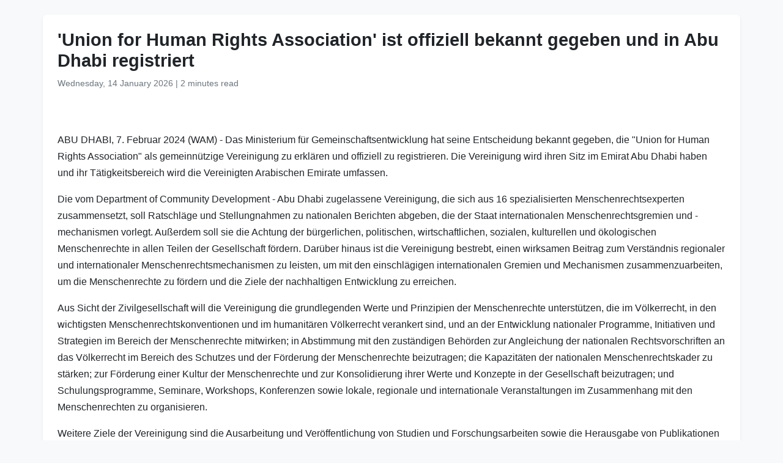

--- FILE ---
content_type: text/html
request_url: https://www.wam.ae/de/article/13r810z-union-for-human-rights-association-ist-offiziell
body_size: 4266
content:
<!DOCTYPE html>
<html lang="de" dir="ltr">
<head>
    <meta charset="UTF-8" />
    <meta name="viewport" content="width=device-width, initial-scale=1" />
    <meta http-equiv="X-UA-Compatible" content="IE=edge" />

    <title>&#39;Union for Human Rights Association&#39; ist offiziell bekannt gegeben und in Abu Dhabi registriert | Emirates-Nachrichtenagentur</title>
    <meta name="description" content="ABU DHABI, 7. Februar 2024 (WAM) - Das Ministerium f&#252;r Gemeinschaftsentwicklung hat seine Entscheidung bekannt gegeben, die &quot;Union for Human Rights Association&quot; als gemeinn&#252;tzige Vereinigung zu erkl&#228;ren und offiziell zu registrieren. Die Vereinigung wird ihren Sitz im Emirat Abu Dhabi haben und ihr" />
    <meta name="keywords" content="abu, dhabi, die, vereinigung, und, februar, wam, das, ministerium, f&#252;r" />
    <meta name="robots" content="index,nofollow" />
    <meta name="language" content="de" />
    <meta name="author" content="Emirates-Nachrichtenagentur" />
    <meta name="theme-color" content="#ffffff" />
   
    <link rel="canonical" href="https://www.wam.ae/de/article/13r810z-union-for-human-rights-association-ist-offiziell" />
   

    <!-- Open Graph -->
    <meta property="og:type" content="article" />
    <meta property="og:title" content="&#39;Union for Human Rights Association&#39; ist offiziell bekannt gegeben und in Abu Dhabi registriert" />
    <meta property="og:description" content="ABU DHABI, 7. Februar 2024 (WAM) - Das Ministerium f&#252;r Gemeinschaftsentwicklung hat seine Entscheidung bekannt gegeben, die &quot;Union for Human Rights Association&quot; als gemeinn&#252;tzige Vereinigung zu erkl&#228;ren und offiziell zu registrieren. Die Vereinigung wird ihren Sitz im Emirat Abu Dhabi haben und ihr" />
    <meta property="og:image" content="https://assets.wam.ae/resource/bp2012dz1k81ttrpd.jpg" />
    <meta property="og:url" content="https://www.wam.ae/de/article/13r810z-union-for-human-rights-association-ist-offiziell" />
    <meta property="og:site_name" content="Emirates-Nachrichtenagentur" />

    <!-- Twitter Card -->
    <meta name="twitter:card" content="summary_large_image" />
    <meta name="twitter:title" content="&#39;Union for Human Rights Association&#39; ist offiziell bekannt gegeben und in Abu Dhabi registriert" />
    <meta name="twitter:description" content="ABU DHABI, 7. Februar 2024 (WAM) - Das Ministerium f&#252;r Gemeinschaftsentwicklung hat seine Entscheidung bekannt gegeben, die &quot;Union for Human Rights Association&quot; als gemeinn&#252;tzige Vereinigung zu erkl&#228;ren und offiziell zu registrieren. Die Vereinigung wird ihren Sitz im Emirat Abu Dhabi haben und ihr" />
    <meta name="twitter:image" content="https://assets.wam.ae/resource/bp2012dz1k81ttrpd.jpg" />
    <meta name="twitter:site" content="@wamnews" />

    <link rel="icon" href="https://www.wam.ae/favicon.ico" type="image/x-icon" />

    <script type="application/ld+json">
  {
    "@context": "https://schema.org",
    "@type": "NewsArticle",
    "inLanguage": "de",
    "url": "https://www.wam.ae/de/article/13r810z-union-for-human-rights-association-ist-offiziell",
    "name": "&#39;Union for Human Rights Association&#39; ist offiziell bekannt gegeben und in Abu Dhabi registriert",
    "articleBody": "ABU DHABI, 7. Februar 2024 (WAM) - Das Ministerium f\u00FCr Gemeinschaftsentwicklung hat seine Entscheidung bekannt gegeben, die \u0022Union for Human Rights Association\u0022 als gemeinn\u00FCtzige Vereinigung zu erkl\u00E4ren und offiziell zu registrieren. Die Vereinigung wird ihren Sitz im Emirat Abu Dhabi haben und ihr T\u00E4tigkeitsbereich wird die Vereinigten Arabischen Emirate umfassen.Die vom Department of Community Development - Abu Dhabi zugelassene Vereinigung, die sich aus 16 spezialisierten Menschenrechtsexperten zusammensetzt, soll Ratschl\u00E4ge und Stellungnahmen zu nationalen Berichten abgeben, die der Staat internationalen Menschenrechtsgremien und -mechanismen vorlegt. Au\u00DFerdem soll sie die Achtung der b\u00FCrgerlichen, politischen, wirtschaftlichen, sozialen, kulturellen und \u00F6kologischen Menschenrechte in allen Teilen der Gesellschaft f\u00F6rdern. Dar\u00FCber hinaus ist die Vereinigung bestrebt, einen wirksamen Beitrag zum Verst\u00E4ndnis regionaler und internationaler Menschenrechtsmechanismen zu leisten, um mit den einschl\u00E4gigen internationalen Gremien und Mechanismen zusammenzuarbeiten, um die Menschenrechte zu f\u00F6rdern und die Ziele der nachhaltigen Entwicklung zu erreichen.Aus Sicht der Zivilgesellschaft will die Vereinigung die grundlegenden Werte und Prinzipien der Menschenrechte unterst\u00FCtzen, die im V\u00F6lkerrecht, in den wichtigsten Menschenrechtskonventionen und im humanit\u00E4ren V\u00F6lkerrecht verankert sind, und an der Entwicklung nationaler Programme, Initiativen und Strategien im Bereich der Menschenrechte mitwirken; in Abstimmung mit den zust\u00E4ndigen Beh\u00F6rden zur Angleichung der nationalen Rechtsvorschriften an das V\u00F6lkerrecht im Bereich des Schutzes und der F\u00F6rderung der Menschenrechte beizutragen; die Kapazit\u00E4ten der nationalen Menschenrechtskader zu st\u00E4rken; zur F\u00F6rderung einer Kultur der Menschenrechte und zur Konsolidierung ihrer Werte und Konzepte in der Gesellschaft beizutragen; und Schulungsprogramme, Seminare, Workshops, Konferenzen sowie lokale, regionale und internationale Veranstaltungen im Zusammenhang mit den Menschenrechten zu organisieren.Weitere Ziele der Vereinigung sind die Ausarbeitung und Ver\u00F6ffentlichung von Studien und Forschungsarbeiten sowie die Herausgabe von Publikationen zum Thema Menschenrechte, die Aufbereitung von Daten und Berichten f\u00FCr regionale und internationale Menschenrechtsmechanismen, die Vorausschau auf die Zukunft in diesem Bereich, die Entgegennahme von Beschwerden bei den zust\u00E4ndigen Beh\u00F6rden und die Weiterverfolgung dieser Beschwerden, die Koordinierung mit den zust\u00E4ndigen Beh\u00F6rden bei der Beantragung von Vor-Ort-Besuchen bei allen Einrichtungen, die mit Menschenrechten zu tun haben, sowie die verst\u00E4rkte Beteiligung der Zivilgesellschaft an der Entwicklung und Anpassung von Verfahren und Strategien des Staates.Es sei darauf hingewiesen, dass die Vereinigung gem\u00E4\u00DF dem Beschluss an die Bestimmungen des Bundesgesetzes Nr. 50 aus dem Jahr 2023 \u00FCber die Regulierung von Einrichtungen von \u00F6ffentlichem Interesse gebunden ist.https://wam.ae/a/b1jm8od",
    "mainEntityOfPage": {
      "@type": "WebPage",
      "@id": "https://www.wam.ae/de/article/13r810z-union-for-human-rights-association-ist-offiziell"
    },
    "headline": "&#39;Union for Human Rights Association&#39; ist offiziell bekannt gegeben und in Abu Dhabi registriert",
    "description": "ABU DHABI, 7. Februar 2024 (WAM) - Das Ministerium f&#252;r Gemeinschaftsentwicklung hat seine Entscheidung bekannt gegeben, die &quot;Union for Human Rights Association&quot; als gemeinn&#252;tzige Vereinigung zu erkl&#228;ren und offiziell zu registrieren. Die Vereinigung wird ihren Sitz im Emirat Abu Dhabi haben und ihr",
    "thumbnailUrl": "https://assets.wam.ae/resource/bp2012dz1k81ttrpd.jpg",
    "image": "https://assets.wam.ae/resource/bp2012dz1k81ttrpd.jpg",
    "datePublished": "2024-02-08T07:28:45+04:00",
    "dateModified": "",
    "creator": {
       "@type": "Organization",
       "name": "Emirates-Nachrichtenagentur"
    },
    "author": {
      "@type": "Organization",
      "name": "Emirates-Nachrichtenagentur"
    },
    "publisher": {
      "@type": "Organization",
      "name": "Emirates-Nachrichtenagentur",
      "logo": {
        "@type": "ImageObject",
        "url": "https://www.wam.ae/assets/images/logo/logo.png",
        "width": "441",
        "height": "64"
      },
	  "url": "https://wam.ae/de/",
      "sameAs" : [
                   "https://x.com/wamnews",
                   "https://www.facebook.com/WAMNews"
                  ]
       }
   }
    </script>

    <link href="https://cdn.jsdelivr.net/npm/bootstrap@5.3.0/dist/css/bootstrap.rtl.min.css" rel="stylesheet" />
    <style>
        body {
            background-color: #f8f9fa;
            font-family: 'Segoe UI', sans-serif;
            line-height: 1.7;
        }

        .article-header h1 {
            font-size: 1.8rem;
            font-weight: bold;
        }

        .article-meta {
            color: #6c757d;
            font-size: 0.9rem;
        }

        .gallery img {
            width: 100%;
            border-radius: 0.5rem;
            margin-bottom: 1rem;
        }
    </style>
</head>
<body>

  <main class="container bg-white mt-4 p-4 rounded shadow-sm" role="main">
    <header class="article-header mb-3">
      <h1>&#39;Union for Human Rights Association&#39; ist offiziell bekannt gegeben und in Abu Dhabi registriert</h1>
      <div class="article-meta">
        <time datetime="2024-02-08T07:28:45+04:00">
          <i class="fa fa-clock-o"></i> Wednesday, 14 January 2026
        </time> |
        <span>2 minutes read</span>
      </div>
    </header>

    <figure class="gallery">
      <img src="https://assets.wam.ae/resource/bp2012dz1k81ttrpd.jpg" alt="&#39;Union for Human Rights Association&#39; ist offiziell bekannt gegeben und in Abu Dhabi registriert" loading="lazy" />
    </figure>

    <article class="mt-4">
      <p>ABU DHABI, 7. Februar 2024 (WAM) - Das Ministerium für Gemeinschaftsentwicklung hat seine Entscheidung bekannt gegeben, die "Union for Human Rights Association" als gemeinnützige Vereinigung zu erklären und offiziell zu registrieren. Die Vereinigung wird ihren Sitz im Emirat Abu Dhabi haben und ihr Tätigkeitsbereich wird die Vereinigten Arabischen Emirate umfassen.</p><p>Die vom Department of Community Development - Abu Dhabi zugelassene Vereinigung, die sich aus 16 spezialisierten Menschenrechtsexperten zusammensetzt, soll Ratschläge und Stellungnahmen zu nationalen Berichten abgeben, die der Staat internationalen Menschenrechtsgremien und -mechanismen vorlegt. Außerdem soll sie die Achtung der bürgerlichen, politischen, wirtschaftlichen, sozialen, kulturellen und ökologischen Menschenrechte in allen Teilen der Gesellschaft fördern. Darüber hinaus ist die Vereinigung bestrebt, einen wirksamen Beitrag zum Verständnis regionaler und internationaler Menschenrechtsmechanismen zu leisten, um mit den einschlägigen internationalen Gremien und Mechanismen zusammenzuarbeiten, um die Menschenrechte zu fördern und die Ziele der nachhaltigen Entwicklung zu erreichen.</p><p>Aus Sicht der Zivilgesellschaft will die Vereinigung die grundlegenden Werte und Prinzipien der Menschenrechte unterstützen, die im Völkerrecht, in den wichtigsten Menschenrechtskonventionen und im humanitären Völkerrecht verankert sind, und an der Entwicklung nationaler Programme, Initiativen und Strategien im Bereich der Menschenrechte mitwirken; in Abstimmung mit den zuständigen Behörden zur Angleichung der nationalen Rechtsvorschriften an das Völkerrecht im Bereich des Schutzes und der Förderung der Menschenrechte beizutragen; die Kapazitäten der nationalen Menschenrechtskader zu stärken; zur Förderung einer Kultur der Menschenrechte und zur Konsolidierung ihrer Werte und Konzepte in der Gesellschaft beizutragen; und Schulungsprogramme, Seminare, Workshops, Konferenzen sowie lokale, regionale und internationale Veranstaltungen im Zusammenhang mit den Menschenrechten zu organisieren.</p><p>Weitere Ziele der Vereinigung sind die Ausarbeitung und Veröffentlichung von Studien und Forschungsarbeiten sowie die Herausgabe von Publikationen zum Thema Menschenrechte, die Aufbereitung von Daten und Berichten für regionale und internationale Menschenrechtsmechanismen, die Vorausschau auf die Zukunft in diesem Bereich, die Entgegennahme von Beschwerden bei den zuständigen Behörden und die Weiterverfolgung dieser Beschwerden, die Koordinierung mit den zuständigen Behörden bei der Beantragung von Vor-Ort-Besuchen bei allen Einrichtungen, die mit Menschenrechten zu tun haben, sowie die verstärkte Beteiligung der Zivilgesellschaft an der Entwicklung und Anpassung von Verfahren und Strategien des Staates.<br>Es sei darauf hingewiesen, dass die Vereinigung gemäß dem Beschluss an die Bestimmungen des Bundesgesetzes Nr. 50 aus dem Jahr 2023 über die Regulierung von Einrichtungen von öffentlichem Interesse gebunden ist.</p><p>https://wam.ae/a/b1jm8od</p>
    </article>
  </main>

</body>
</html>
